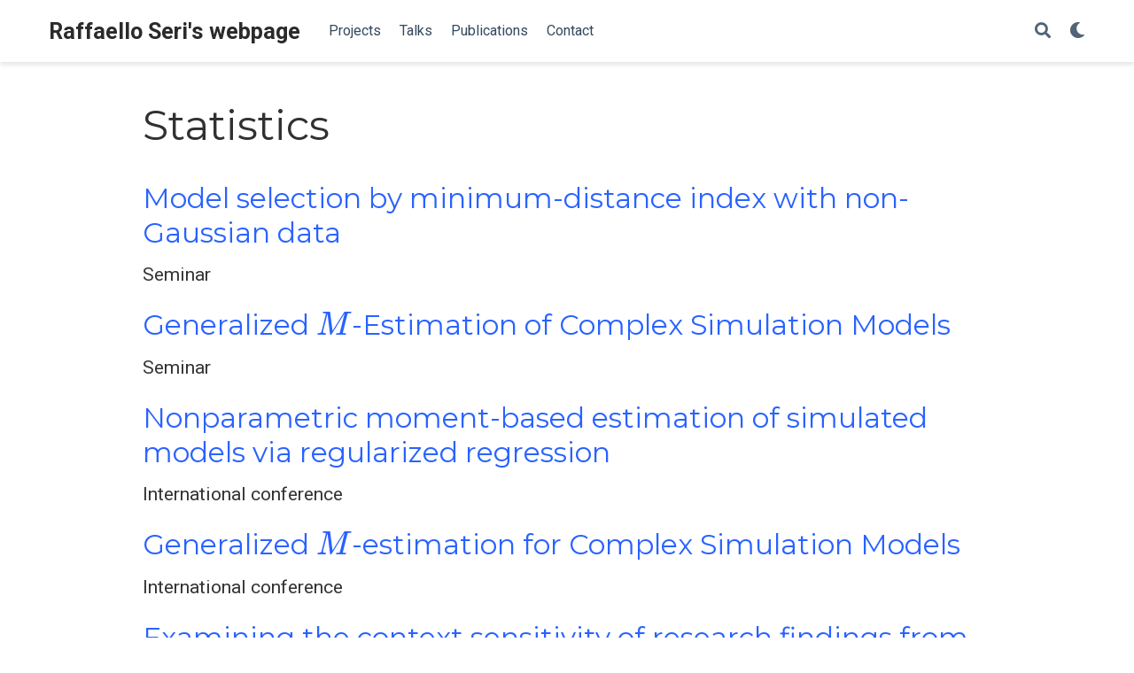

--- FILE ---
content_type: text/html; charset=utf-8
request_url: https://rseri.me/tag/statistics/page/2/
body_size: 6175
content:
<!DOCTYPE html><html lang="en-us"><head><meta charset="utf-8"><meta name="viewport" content="width=device-width,initial-scale=1"><meta http-equiv="x-ua-compatible" content="IE=edge"><meta name="generator" content="Wowchemy 4.8.0 for Hugo"><meta name="author" content="Raffaello Seri"><meta name="description" content="Professor of Econometrics"><link rel="alternate" hreflang="en-us" href="https://rseri.me/tag/statistics/"><link rel="preconnect" href="https://fonts.gstatic.com" crossorigin=""><meta name="theme-color" content="#2962ff"><link rel="stylesheet" href="https://cdnjs.cloudflare.com/ajax/libs/academicons/1.9.0/css/academicons.min.css" integrity="sha512-W4yqoT1+8NLkinBLBZko+dFB2ZbHsYLDdr50VElllRcNt2Q4/GSs6u71UHKxB7S6JEMCp5Ve4xjh3eGQl/HRvg==" crossorigin="anonymous"><link rel="stylesheet" href="https://cdnjs.cloudflare.com/ajax/libs/font-awesome/5.14.0/css/all.min.css" integrity="sha256-FMvZuGapsJLjouA6k7Eo2lusoAX9i0ShlWFG6qt7SLc=" crossorigin="anonymous"><link rel="stylesheet" href="https://cdnjs.cloudflare.com/ajax/libs/fancybox/3.5.7/jquery.fancybox.min.css" integrity="sha256-Vzbj7sDDS/woiFS3uNKo8eIuni59rjyNGtXfstRzStA=" crossorigin="anonymous"><link rel="stylesheet" href="https://cdnjs.cloudflare.com/ajax/libs/highlight.js/10.2.0/styles/github.min.css" crossorigin="anonymous" title="hl-light"><link rel="stylesheet" href="https://cdnjs.cloudflare.com/ajax/libs/highlight.js/10.2.0/styles/dracula.min.css" crossorigin="anonymous" title="hl-dark" disabled=""><link rel="stylesheet" href="https://cdnjs.cloudflare.com/ajax/libs/leaflet/1.7.1/leaflet.min.css" integrity="sha512-1xoFisiGdy9nvho8EgXuXvnpR5GAMSjFwp40gSRE3NwdUdIMIKuPa7bqoUhLD0O/5tPNhteAsE5XyyMi5reQVA==" crossorigin="anonymous"><link rel="stylesheet" href="https://fonts.googleapis.com/css?family=Montserrat:400,700%7CRoboto:400,400italic,700%7CRoboto+Mono&amp;display=swap"><link rel="stylesheet" href="/css/wowchemy.min.865920f909e6383a23ab6ab7f304a48b.css"><link rel="alternate" href="/tag/statistics/index.xml" type="application/rss+xml" title="Raffaello Seri's webpage"><link rel="manifest" href="/index.webmanifest"><link rel="icon" type="image/png" href="/images/icon_hu40bdbc1eab2f2b8e82320701a0ec395c_40418_32x32_fill_lanczos_center_2.png"><link rel="apple-touch-icon" type="image/png" href="/images/icon_hu40bdbc1eab2f2b8e82320701a0ec395c_40418_192x192_fill_lanczos_center_2.png"><link rel="canonical" href="https://rseri.me/tag/statistics/"><meta property="twitter:card" content="summary"><meta property="twitter:site" content="@rfl_seri"><meta property="twitter:creator" content="@rfl_seri"><meta property="og:site_name" content="Raffaello Seri's webpage"><meta property="og:url" content="https://rseri.me/tag/statistics/"><meta property="og:title" content="Statistics | Raffaello Seri's webpage"><meta property="og:description" content="Professor of Econometrics"><meta property="og:image" content="https://rseri.me/images/icon_hu40bdbc1eab2f2b8e82320701a0ec395c_40418_512x512_fill_lanczos_center_2.png"><meta property="twitter:image" content="https://rseri.me/images/icon_hu40bdbc1eab2f2b8e82320701a0ec395c_40418_512x512_fill_lanczos_center_2.png"><meta property="og:locale" content="en-us"><meta property="og:updated_time" content="2024-12-06T00:00:00+00:00"><link rel="stylesheet" href="https://cdn.jsdelivr.net/gh/jpswalsh/academicons@1/css/academicons.min.css"><title>Statistics | Raffaello Seri's webpage</title><style type="text/css">.CtxtMenu_InfoClose {  top:.2em; right:.2em;}
.CtxtMenu_InfoContent {  overflow:auto; text-align:left; font-size:80%;  padding:.4em .6em; border:1px inset; margin:1em 0px;  max-height:20em; max-width:30em; background-color:#EEEEEE;  white-space:normal;}
.CtxtMenu_Info.CtxtMenu_MousePost {outline:none;}
.CtxtMenu_Info {  position:fixed; left:50%; width:auto; text-align:center;  border:3px outset; padding:1em 2em; background-color:#DDDDDD;  color:black;  cursor:default; font-family:message-box; font-size:120%;  font-style:normal; text-indent:0; text-transform:none;  line-height:normal; letter-spacing:normal; word-spacing:normal;  word-wrap:normal; white-space:nowrap; float:none; z-index:201;  border-radius: 15px;                     /* Opera 10.5 and IE9 */  -webkit-border-radius:15px;               /* Safari and Chrome */  -moz-border-radius:15px;                  /* Firefox */  -khtml-border-radius:15px;                /* Konqueror */  box-shadow:0px 10px 20px #808080;         /* Opera 10.5 and IE9 */  -webkit-box-shadow:0px 10px 20px #808080; /* Safari 3 & Chrome */  -moz-box-shadow:0px 10px 20px #808080;    /* Forefox 3.5 */  -khtml-box-shadow:0px 10px 20px #808080;  /* Konqueror */  filter:progid:DXImageTransform.Microsoft.dropshadow(OffX=2, OffY=2, Color="gray", Positive="true"); /* IE */}
</style><style type="text/css">.CtxtMenu_MenuClose {  position:absolute;  cursor:pointer;  display:inline-block;  border:2px solid #AAA;  border-radius:18px;  -webkit-border-radius: 18px;             /* Safari and Chrome */  -moz-border-radius: 18px;                /* Firefox */  -khtml-border-radius: 18px;              /* Konqueror */  font-family: "Courier New", Courier;  font-size:24px;  color:#F0F0F0}
.CtxtMenu_MenuClose span {  display:block; background-color:#AAA; border:1.5px solid;  border-radius:18px;  -webkit-border-radius: 18px;             /* Safari and Chrome */  -moz-border-radius: 18px;                /* Firefox */  -khtml-border-radius: 18px;              /* Konqueror */  line-height:0;  padding:8px 0 6px     /* may need to be browser-specific */}
.CtxtMenu_MenuClose:hover {  color:white!important;  border:2px solid #CCC!important}
.CtxtMenu_MenuClose:hover span {  background-color:#CCC!important}
.CtxtMenu_MenuClose:hover:focus {  outline:none}
</style><style type="text/css">.CtxtMenu_Menu {  position:absolute;  background-color:white;  color:black;  width:auto; padding:5px 0px;  border:1px solid #CCCCCC; margin:0; cursor:default;  font: menu; text-align:left; text-indent:0; text-transform:none;  line-height:normal; letter-spacing:normal; word-spacing:normal;  word-wrap:normal; white-space:nowrap; float:none; z-index:201;  border-radius: 5px;                     /* Opera 10.5 and IE9 */  -webkit-border-radius: 5px;             /* Safari and Chrome */  -moz-border-radius: 5px;                /* Firefox */  -khtml-border-radius: 5px;              /* Konqueror */  box-shadow:0px 10px 20px #808080;         /* Opera 10.5 and IE9 */  -webkit-box-shadow:0px 10px 20px #808080; /* Safari 3 & Chrome */  -moz-box-shadow:0px 10px 20px #808080;    /* Forefox 3.5 */  -khtml-box-shadow:0px 10px 20px #808080;  /* Konqueror */}
.CtxtMenu_MenuItem {  padding: 1px 2em;  background:transparent;}
.CtxtMenu_MenuArrow {  position:absolute; right:.5em; padding-top:.25em; color:#666666;  font-family: null; font-size: .75em}
.CtxtMenu_MenuActive .CtxtMenu_MenuArrow {color:white}
.CtxtMenu_MenuArrow.CtxtMenu_RTL {left:.5em; right:auto}
.CtxtMenu_MenuCheck {  position:absolute; left:.7em;  font-family: null}
.CtxtMenu_MenuCheck.CtxtMenu_RTL { right:.7em; left:auto }
.CtxtMenu_MenuRadioCheck {  position:absolute; left: .7em;}
.CtxtMenu_MenuRadioCheck.CtxtMenu_RTL {  right: .7em; left:auto}
.CtxtMenu_MenuInputBox {  padding-left: 1em; right:.5em; color:#666666;  font-family: null;}
.CtxtMenu_MenuInputBox.CtxtMenu_RTL {  left: .1em;}
.CtxtMenu_MenuComboBox {  left:.1em; padding-bottom:.5em;}
.CtxtMenu_MenuSlider {  left: .1em;}
.CtxtMenu_SliderValue {  position:absolute; right:.1em; padding-top:.25em; color:#333333;  font-size: .75em}
.CtxtMenu_SliderBar {  outline: none; background: #d3d3d3}
.CtxtMenu_MenuLabel {  padding: 1px 2em 3px 1.33em;  font-style:italic}
.CtxtMenu_MenuRule {  border-top: 1px solid #DDDDDD;  margin: 4px 3px;}
.CtxtMenu_MenuDisabled {  color:GrayText}
.CtxtMenu_MenuActive {  background-color: #606872;  color: white;}
.CtxtMenu_MenuDisabled:focus {  background-color: #E8E8E8}
.CtxtMenu_MenuLabel:focus {  background-color: #E8E8E8}
.CtxtMenu_ContextMenu:focus {  outline:none}
.CtxtMenu_ContextMenu .CtxtMenu_MenuItem:focus {  outline:none}
.CtxtMenu_SelectionMenu {  position:relative; float:left;  border-bottom: none; -webkit-box-shadow:none; -webkit-border-radius:0px; }
.CtxtMenu_SelectionItem {  padding-right: 1em;}
.CtxtMenu_Selection {  right: 40%; width:50%; }
.CtxtMenu_SelectionBox {  padding: 0em; max-height:20em; max-width: none;  background-color:#FFFFFF;}
.CtxtMenu_SelectionDivider {  clear: both; border-top: 2px solid #000000;}
.CtxtMenu_Menu .CtxtMenu_MenuClose {  top:-10px; left:-10px}
</style><style id="MJX-CHTML-styles">
mjx-container[jax="CHTML"] {
  line-height: 0;
}

mjx-container [space="1"] {
  margin-left: .111em;
}

mjx-container [space="2"] {
  margin-left: .167em;
}

mjx-container [space="3"] {
  margin-left: .222em;
}

mjx-container [space="4"] {
  margin-left: .278em;
}

mjx-container [space="5"] {
  margin-left: .333em;
}

mjx-container [rspace="1"] {
  margin-right: .111em;
}

mjx-container [rspace="2"] {
  margin-right: .167em;
}

mjx-container [rspace="3"] {
  margin-right: .222em;
}

mjx-container [rspace="4"] {
  margin-right: .278em;
}

mjx-container [rspace="5"] {
  margin-right: .333em;
}

mjx-container [size="s"] {
  font-size: 70.7%;
}

mjx-container [size="ss"] {
  font-size: 50%;
}

mjx-container [size="Tn"] {
  font-size: 60%;
}

mjx-container [size="sm"] {
  font-size: 85%;
}

mjx-container [size="lg"] {
  font-size: 120%;
}

mjx-container [size="Lg"] {
  font-size: 144%;
}

mjx-container [size="LG"] {
  font-size: 173%;
}

mjx-container [size="hg"] {
  font-size: 207%;
}

mjx-container [size="HG"] {
  font-size: 249%;
}

mjx-container [width="full"] {
  width: 100%;
}

mjx-box {
  display: inline-block;
}

mjx-block {
  display: block;
}

mjx-itable {
  display: inline-table;
}

mjx-row {
  display: table-row;
}

mjx-row > * {
  display: table-cell;
}

mjx-mtext {
  display: inline-block;
}

mjx-mstyle {
  display: inline-block;
}

mjx-merror {
  display: inline-block;
  color: red;
  background-color: yellow;
}

mjx-mphantom {
  visibility: hidden;
}

_::-webkit-full-page-media, _:future, :root mjx-container {
  will-change: opacity;
}

mjx-assistive-mml {
  position: absolute !important;
  top: 0px;
  left: 0px;
  clip: rect(1px, 1px, 1px, 1px);
  padding: 1px 0px 0px 0px !important;
  border: 0px !important;
  display: block !important;
  width: auto !important;
  overflow: hidden !important;
  -webkit-touch-callout: none;
  -webkit-user-select: none;
  -khtml-user-select: none;
  -moz-user-select: none;
  -ms-user-select: none;
  user-select: none;
}

mjx-assistive-mml[display="block"] {
  width: 100% !important;
}

mjx-math {
  display: inline-block;
  text-align: left;
  line-height: 0;
  text-indent: 0;
  font-style: normal;
  font-weight: normal;
  font-size: 100%;
  font-size-adjust: none;
  letter-spacing: normal;
  border-collapse: collapse;
  word-wrap: normal;
  word-spacing: normal;
  white-space: nowrap;
  direction: ltr;
  padding: 1px 0;
}

mjx-container[jax="CHTML"][display="true"] {
  display: block;
  text-align: center;
  margin: 1em 0;
}

mjx-container[jax="CHTML"][display="true"][width="full"] {
  display: flex;
}

mjx-container[jax="CHTML"][display="true"] mjx-math {
  padding: 0;
}

mjx-container[jax="CHTML"][justify="left"] {
  text-align: left;
}

mjx-container[jax="CHTML"][justify="right"] {
  text-align: right;
}

mjx-mi {
  display: inline-block;
  text-align: left;
}

mjx-c {
  display: inline-block;
}

mjx-utext {
  display: inline-block;
  padding: .75em 0 .2em 0;
}

mjx-msup {
  display: inline-block;
  text-align: left;
}

mjx-mn {
  display: inline-block;
  text-align: left;
}

mjx-c::before {
  display: block;
  width: 0;
}

.MJX-TEX {
  font-family: MJXZERO, MJXTEX;
}

.TEX-B {
  font-family: MJXZERO, MJXTEX-B;
}

.TEX-I {
  font-family: MJXZERO, MJXTEX-I;
}

.TEX-MI {
  font-family: MJXZERO, MJXTEX-MI;
}

.TEX-BI {
  font-family: MJXZERO, MJXTEX-BI;
}

.TEX-S1 {
  font-family: MJXZERO, MJXTEX-S1;
}

.TEX-S2 {
  font-family: MJXZERO, MJXTEX-S2;
}

.TEX-S3 {
  font-family: MJXZERO, MJXTEX-S3;
}

.TEX-S4 {
  font-family: MJXZERO, MJXTEX-S4;
}

.TEX-A {
  font-family: MJXZERO, MJXTEX-A;
}

.TEX-C {
  font-family: MJXZERO, MJXTEX-C;
}

.TEX-CB {
  font-family: MJXZERO, MJXTEX-CB;
}

.TEX-FR {
  font-family: MJXZERO, MJXTEX-FR;
}

.TEX-FRB {
  font-family: MJXZERO, MJXTEX-FRB;
}

.TEX-SS {
  font-family: MJXZERO, MJXTEX-SS;
}

.TEX-SSB {
  font-family: MJXZERO, MJXTEX-SSB;
}

.TEX-SSI {
  font-family: MJXZERO, MJXTEX-SSI;
}

.TEX-SC {
  font-family: MJXZERO, MJXTEX-SC;
}

.TEX-T {
  font-family: MJXZERO, MJXTEX-T;
}

.TEX-V {
  font-family: MJXZERO, MJXTEX-V;
}

.TEX-VB {
  font-family: MJXZERO, MJXTEX-VB;
}

mjx-stretchy-v mjx-c, mjx-stretchy-h mjx-c {
  font-family: MJXZERO, MJXTEX-S1, MJXTEX-S4, MJXTEX, MJXTEX-A ! important;
}

@font-face /* 0 */ {
  font-family: MJXZERO;
  src: url("https://cdn.jsdelivr.net/npm/mathjax@3/es5/output/chtml/fonts/woff-v2/MathJax_Zero.woff") format("woff");
}

@font-face /* 1 */ {
  font-family: MJXTEX;
  src: url("https://cdn.jsdelivr.net/npm/mathjax@3/es5/output/chtml/fonts/woff-v2/MathJax_Main-Regular.woff") format("woff");
}

@font-face /* 2 */ {
  font-family: MJXTEX-B;
  src: url("https://cdn.jsdelivr.net/npm/mathjax@3/es5/output/chtml/fonts/woff-v2/MathJax_Main-Bold.woff") format("woff");
}

@font-face /* 3 */ {
  font-family: MJXTEX-I;
  src: url("https://cdn.jsdelivr.net/npm/mathjax@3/es5/output/chtml/fonts/woff-v2/MathJax_Math-Italic.woff") format("woff");
}

@font-face /* 4 */ {
  font-family: MJXTEX-MI;
  src: url("https://cdn.jsdelivr.net/npm/mathjax@3/es5/output/chtml/fonts/woff-v2/MathJax_Main-Italic.woff") format("woff");
}

@font-face /* 5 */ {
  font-family: MJXTEX-BI;
  src: url("https://cdn.jsdelivr.net/npm/mathjax@3/es5/output/chtml/fonts/woff-v2/MathJax_Math-BoldItalic.woff") format("woff");
}

@font-face /* 6 */ {
  font-family: MJXTEX-S1;
  src: url("https://cdn.jsdelivr.net/npm/mathjax@3/es5/output/chtml/fonts/woff-v2/MathJax_Size1-Regular.woff") format("woff");
}

@font-face /* 7 */ {
  font-family: MJXTEX-S2;
  src: url("https://cdn.jsdelivr.net/npm/mathjax@3/es5/output/chtml/fonts/woff-v2/MathJax_Size2-Regular.woff") format("woff");
}

@font-face /* 8 */ {
  font-family: MJXTEX-S3;
  src: url("https://cdn.jsdelivr.net/npm/mathjax@3/es5/output/chtml/fonts/woff-v2/MathJax_Size3-Regular.woff") format("woff");
}

@font-face /* 9 */ {
  font-family: MJXTEX-S4;
  src: url("https://cdn.jsdelivr.net/npm/mathjax@3/es5/output/chtml/fonts/woff-v2/MathJax_Size4-Regular.woff") format("woff");
}

@font-face /* 10 */ {
  font-family: MJXTEX-A;
  src: url("https://cdn.jsdelivr.net/npm/mathjax@3/es5/output/chtml/fonts/woff-v2/MathJax_AMS-Regular.woff") format("woff");
}

@font-face /* 11 */ {
  font-family: MJXTEX-C;
  src: url("https://cdn.jsdelivr.net/npm/mathjax@3/es5/output/chtml/fonts/woff-v2/MathJax_Calligraphic-Regular.woff") format("woff");
}

@font-face /* 12 */ {
  font-family: MJXTEX-CB;
  src: url("https://cdn.jsdelivr.net/npm/mathjax@3/es5/output/chtml/fonts/woff-v2/MathJax_Calligraphic-Bold.woff") format("woff");
}

@font-face /* 13 */ {
  font-family: MJXTEX-FR;
  src: url("https://cdn.jsdelivr.net/npm/mathjax@3/es5/output/chtml/fonts/woff-v2/MathJax_Fraktur-Regular.woff") format("woff");
}

@font-face /* 14 */ {
  font-family: MJXTEX-FRB;
  src: url("https://cdn.jsdelivr.net/npm/mathjax@3/es5/output/chtml/fonts/woff-v2/MathJax_Fraktur-Bold.woff") format("woff");
}

@font-face /* 15 */ {
  font-family: MJXTEX-SS;
  src: url("https://cdn.jsdelivr.net/npm/mathjax@3/es5/output/chtml/fonts/woff-v2/MathJax_SansSerif-Regular.woff") format("woff");
}

@font-face /* 16 */ {
  font-family: MJXTEX-SSB;
  src: url("https://cdn.jsdelivr.net/npm/mathjax@3/es5/output/chtml/fonts/woff-v2/MathJax_SansSerif-Bold.woff") format("woff");
}

@font-face /* 17 */ {
  font-family: MJXTEX-SSI;
  src: url("https://cdn.jsdelivr.net/npm/mathjax@3/es5/output/chtml/fonts/woff-v2/MathJax_SansSerif-Italic.woff") format("woff");
}

@font-face /* 18 */ {
  font-family: MJXTEX-SC;
  src: url("https://cdn.jsdelivr.net/npm/mathjax@3/es5/output/chtml/fonts/woff-v2/MathJax_Script-Regular.woff") format("woff");
}

@font-face /* 19 */ {
  font-family: MJXTEX-T;
  src: url("https://cdn.jsdelivr.net/npm/mathjax@3/es5/output/chtml/fonts/woff-v2/MathJax_Typewriter-Regular.woff") format("woff");
}

@font-face /* 20 */ {
  font-family: MJXTEX-V;
  src: url("https://cdn.jsdelivr.net/npm/mathjax@3/es5/output/chtml/fonts/woff-v2/MathJax_Vector-Regular.woff") format("woff");
}

@font-face /* 21 */ {
  font-family: MJXTEX-VB;
  src: url("https://cdn.jsdelivr.net/npm/mathjax@3/es5/output/chtml/fonts/woff-v2/MathJax_Vector-Bold.woff") format("woff");
}

mjx-c.mjx-c1D440.TEX-I::before {
  padding: 0.683em 1.051em 0 0;
  content: "M";
}

mjx-c.mjx-c1D448.TEX-I::before {
  padding: 0.683em 0.767em 0.022em 0;
  content: "U";
}

mjx-c.mjx-c1D449.TEX-I::before {
  padding: 0.683em 0.769em 0.022em 0;
  content: "V";
}

mjx-c.mjx-c1D712.TEX-I::before {
  padding: 0.442em 0.626em 0.204em 0;
  content: "\3C7";
}

mjx-c.mjx-c32::before {
  padding: 0.666em 0.5em 0 0;
  content: "2";
}
</style></head><body id="top" data-spy="scroll" data-offset="70" data-target="#TableOfContents"><aside class="search-results" id="search"><div class="container"><section class="search-header"><div class="row no-gutters justify-content-between mb-3"><div class="col-6"><h1>Search</h1></div><div class="col-6 col-search-close"><a class="js-search" href="#"><i class="fas fa-times-circle text-muted" aria-hidden="true"></i></a></div></div><div id="search-box"><input name="q" id="search-query" placeholder="Search..." autocapitalize="off" autocomplete="off" autocorrect="off" spellcheck="false" type="search" class="form-control"></div></section><section class="section-search-results"><div id="search-hits"></div></section></div></aside><nav class="navbar navbar-expand-lg navbar-light compensate-for-scrollbar" id="navbar-main"><div class="container"><div class="d-none d-lg-inline-flex"><a class="navbar-brand" href="/">Raffaello Seri's webpage</a></div><button type="button" class="navbar-toggler" data-toggle="collapse" data-target="#navbar-content" aria-controls="navbar" aria-expanded="false" aria-label="Toggle navigation">
<span><i class="fas fa-bars"></i></span></button><div class="navbar-brand-mobile-wrapper d-inline-flex d-lg-none"><a class="navbar-brand" href="/">Raffaello Seri's webpage</a></div><div class="navbar-collapse main-menu-item collapse justify-content-start" id="navbar-content"><ul class="navbar-nav d-md-inline-flex"><li class="nav-item"><a class="nav-link" href="/#projects"><span>Projects</span></a></li><li class="nav-item"><a class="nav-link" href="/#talks"><span>Talks</span></a></li><li class="nav-item"><a class="nav-link" href="/#featured"><span>Publications</span></a></li><li class="nav-item"><a class="nav-link" href="/#contact"><span>Contact</span></a></li></ul></div><ul class="nav-icons navbar-nav flex-row ml-auto d-flex pl-md-2"><li class="nav-item"><a class="nav-link js-search" href="#" aria-label="Search"><i class="fas fa-search" aria-hidden="true"></i></a></li><li class="nav-item dropdown theme-dropdown"><a href="#" class="nav-link" data-toggle="dropdown" aria-haspopup="true"><i class="fas fa-moon" aria-hidden="true"></i></a><div class="dropdown-menu"><a href="#" class="dropdown-item js-set-theme-light"><span>Light</span></a>
<a href="#" class="dropdown-item js-set-theme-dark"><span>Dark</span></a>
<a href="#" class="dropdown-item js-set-theme-auto dropdown-item-active"><span>Automatic</span></a></div></li></ul></div></nav><div class="universal-wrapper pt-3"><h1>Statistics</h1></div><div class="universal-wrapper"><div><h2><a href="/talk/s052/">Model selection by minimum-distance index with non-Gaussian data</a></h2><div class="article-style">Seminar</div></div><div><h2><a href="/talk/s051/">Generalized <mjx-container class="MathJax CtxtMenu_Attached_0" jax="CHTML" tabindex="0" ctxtmenu_counter="0" style="font-size: 119.6%; position: relative;"><mjx-math class="MJX-TEX" aria-hidden="true"><mjx-mi class="mjx-i"><mjx-c class="mjx-c1D440 TEX-I"></mjx-c></mjx-mi></mjx-math><mjx-assistive-mml unselectable="on" display="inline"><math xmlns="http://www.w3.org/1998/Math/MathML"><mi>M</mi></math></mjx-assistive-mml></mjx-container>-Estimation of Complex Simulation Models</a></h2><div class="article-style">Seminar</div></div><div><h2><a href="/talk/i145/">Nonparametric moment-based estimation of simulated models via regularized regression</a></h2><div class="article-style">International conference</div></div><div><h2><a href="/talk/i144/">Generalized <mjx-container class="MathJax CtxtMenu_Attached_0" jax="CHTML" tabindex="0" ctxtmenu_counter="1" style="font-size: 119.6%; position: relative;"><mjx-math class="MJX-TEX" aria-hidden="true"><mjx-mi class="mjx-i"><mjx-c class="mjx-c1D440 TEX-I"></mjx-c></mjx-mi></mjx-math><mjx-assistive-mml unselectable="on" display="inline"><math xmlns="http://www.w3.org/1998/Math/MathML"><mi>M</mi></math></mjx-assistive-mml></mjx-container>-estimation for Complex Simulation Models</a></h2><div class="article-style">International conference</div></div><div><h2><a href="/publication/j032/">Examining the context sensitivity of research findings from archival data</a></h2><div class="article-style">This initiative examined systematically the extent to which a large set of archival research findings generalizes across contexts. We repeated the key analyses for 29 original strategic management effects in the same context (direct reproduction) as well as in 52 novel time periods and geographies; 45% of the reproductions returned results matching the original reports together with 55% of tests in different spans of years and 40% of tests in novel geographies. Some original findings were associated with multiple new tests. Reproducibility was the best predictor of generalizability—for the findings that proved directly reproducible, 84% emerged in other available time periods and 57% emerged in other geographies. Overall, only limited empirical evidence emerged for context sensitivity. In a forecasting survey, independent scientists were able to anticipate which effects would find support in tests in new samples.</div></div><div><h2><a href="/talk/n036/">Circumventing Violations of Stochastic Equicontinuity in <mjx-container class="MathJax CtxtMenu_Attached_0" jax="CHTML" tabindex="0" ctxtmenu_counter="2" style="font-size: 119.6%; position: relative;"><mjx-math class="MJX-TEX" aria-hidden="true"><mjx-mi class="mjx-i"><mjx-c class="mjx-c1D440 TEX-I"></mjx-c></mjx-mi></mjx-math><mjx-assistive-mml unselectable="on" display="inline"><math xmlns="http://www.w3.org/1998/Math/MathML"><mi>M</mi></math></mjx-assistive-mml></mjx-container>-estimation</a></h2><div class="article-style"></div></div><div><h2><a href="/publication/j030/">Computing the Asymptotic Distribution of Second-order <mjx-container class="MathJax CtxtMenu_Attached_0" jax="CHTML" tabindex="0" ctxtmenu_counter="3" style="font-size: 119.6%; position: relative;"><mjx-math class="MJX-TEX" aria-hidden="true"><mjx-mi class="mjx-i"><mjx-c class="mjx-c1D448 TEX-I"></mjx-c></mjx-mi></mjx-math><mjx-assistive-mml unselectable="on" display="inline"><math xmlns="http://www.w3.org/1998/Math/MathML"><mi>U</mi></math></mjx-assistive-mml></mjx-container>- and <mjx-container class="MathJax CtxtMenu_Attached_0" jax="CHTML" tabindex="0" ctxtmenu_counter="4" style="font-size: 119.6%; position: relative;"><mjx-math class="MJX-TEX" aria-hidden="true"><mjx-mi class="mjx-i"><mjx-c class="mjx-c1D449 TEX-I"></mjx-c></mjx-mi></mjx-math><mjx-assistive-mml unselectable="on" display="inline"><math xmlns="http://www.w3.org/1998/Math/MathML"><mi>V</mi></math></mjx-assistive-mml></mjx-container>-statistics</a></h2><div class="article-style">Under general conditions, the asymptotic distribution of degenerate second-order <mjx-container class="MathJax CtxtMenu_Attached_0" jax="CHTML" tabindex="0" ctxtmenu_counter="5" style="font-size: 119.6%; position: relative;"><mjx-math class="MJX-TEX" aria-hidden="true"><mjx-mi class="mjx-i"><mjx-c class="mjx-c1D448 TEX-I"></mjx-c></mjx-mi></mjx-math><mjx-assistive-mml unselectable="on" display="inline"><math xmlns="http://www.w3.org/1998/Math/MathML"><mi>U</mi></math></mjx-assistive-mml></mjx-container>- and <mjx-container class="MathJax CtxtMenu_Attached_0" jax="CHTML" tabindex="0" ctxtmenu_counter="6" style="font-size: 119.6%; position: relative;"><mjx-math class="MJX-TEX" aria-hidden="true"><mjx-mi class="mjx-i"><mjx-c class="mjx-c1D449 TEX-I"></mjx-c></mjx-mi></mjx-math><mjx-assistive-mml unselectable="on" display="inline"><math xmlns="http://www.w3.org/1998/Math/MathML"><mi>V</mi></math></mjx-assistive-mml></mjx-container>-statistics is an (infinite) weighted sum of <mjx-container class="MathJax CtxtMenu_Attached_0" jax="CHTML" tabindex="0" ctxtmenu_counter="7" style="font-size: 119.6%; position: relative;"><mjx-math class="MJX-TEX" aria-hidden="true"><mjx-msup><mjx-mi class="mjx-i"><mjx-c class="mjx-c1D712 TEX-I"></mjx-c></mjx-mi><mjx-script style="vertical-align: 0.363em;"><mjx-mn class="mjx-n" size="s"><mjx-c class="mjx-c32"></mjx-c></mjx-mn></mjx-script></mjx-msup></mjx-math><mjx-assistive-mml unselectable="on" display="inline"><math xmlns="http://www.w3.org/1998/Math/MathML"><msup><mi>χ</mi><mn>2</mn></msup></math></mjx-assistive-mml></mjx-container> random variables whose weights are the eigenvalues of an integral operator associated with the kernel of the statistic. Also the behavior of the statistic in terms of power can be characterized through the eigenvalues and the eigenfunctions of the same integral operator. No general algorithm seems to be available to compute these quantities starting from the kernel of the statistic. An algorithm is proposed to approximate (as precisely as needed) the asymptotic distribution and the power of the test statistics, and to build several measures of performance for tests based on <mjx-container class="MathJax CtxtMenu_Attached_0" jax="CHTML" tabindex="0" ctxtmenu_counter="8" style="font-size: 119.6%; position: relative;"><mjx-math class="MJX-TEX" aria-hidden="true"><mjx-mi class="mjx-i"><mjx-c class="mjx-c1D448 TEX-I"></mjx-c></mjx-mi></mjx-math><mjx-assistive-mml unselectable="on" display="inline"><math xmlns="http://www.w3.org/1998/Math/MathML"><mi>U</mi></math></mjx-assistive-mml></mjx-container>- and <mjx-container class="MathJax CtxtMenu_Attached_0" jax="CHTML" tabindex="0" ctxtmenu_counter="9" style="font-size: 119.6%; position: relative;"><mjx-math class="MJX-TEX" aria-hidden="true"><mjx-mi class="mjx-i"><mjx-c class="mjx-c1D449 TEX-I"></mjx-c></mjx-mi></mjx-math><mjx-assistive-mml unselectable="on" display="inline"><math xmlns="http://www.w3.org/1998/Math/MathML"><mi>V</mi></math></mjx-assistive-mml></mjx-container>-statistics. The algorithm uses the Wielandt–Nyström method of approximation of an integral operator based on quadrature, and can be used with several methods of numerical integration. An extensive numerical study shows that the Wielandt–Nyström method based on Clenshaw–Curtis quadrature performs very well both for the eigenvalues and the eigenfunctions.</div></div><div><h2><a href="/talk/i140/">Nonparametric Moment-based Estimation of Simulated Models via Regularized Regression</a></h2><div class="article-style">International conference</div></div><div><h2><a href="/talk/s049/">Asymptotic properties of the plug-in estimator of the discrete entropy under dependence</a></h2><div class="article-style">Seminar</div></div><div><h2><a href="/talk/s048/">Statistical properties of a divergence measure</a></h2><div class="article-style">Seminar</div></div><nav><ul class="pagination justify-content-center"><li class="page-item"><a class="page-link" href="/tag/statistics/">«</a></li><li class="page-item"><a class="page-link" href="/tag/statistics/page/3/">»</a></li></ul></nav></div><div class="container"><footer class="site-footer"><p class="powered-by"></p><p class="powered-by">Published with
<a href="https://wowchemy.com" target="_blank" rel="noopener">Wowchemy</a> —
the free, <a href="https://github.com/wowchemy/wowchemy-hugo-modules" target="_blank" rel="noopener">open source</a> website builder that empowers creators.
<span class="float-right" aria-hidden="true"><a href="#" class="back-to-top"><span class="button_icon"><i class="fas fa-chevron-up fa-2x"></i></span></a></span></p></footer></div><div id="modal" class="modal fade" role="dialog"><div class="modal-dialog"><div class="modal-content"><div class="modal-header"><h5 class="modal-title">Cite</h5><button type="button" class="close" data-dismiss="modal" aria-label="Close">
<span aria-hidden="true">×</span></button></div><div class="modal-body"><pre><code class="tex hljs"></code></pre></div><div class="modal-footer"><a class="btn btn-outline-primary my-1 js-copy-cite" href="#" target="_blank"><i class="fas fa-copy"></i>Copy</a>
<a class="btn btn-outline-primary my-1 js-download-cite" href="#" target="_blank"><i class="fas fa-download"></i>Download</a><div id="modal-error"></div></div></div></div></div></body></html>